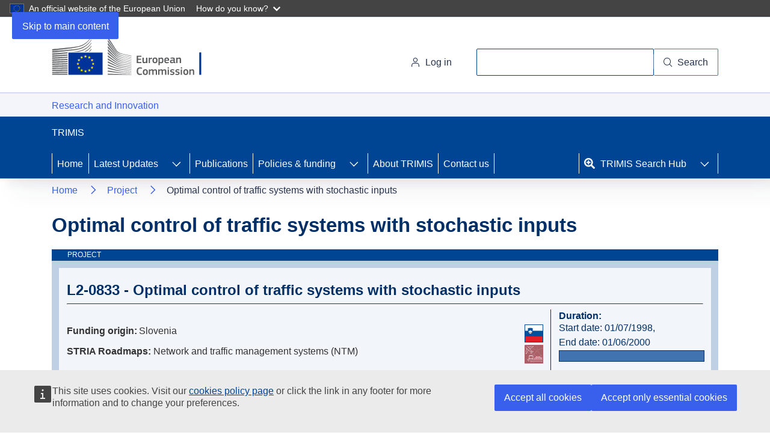

--- FILE ---
content_type: text/html; charset=UTF-8
request_url: https://trimis.ec.europa.eu/project/optimal-control-traffic-systems-stochastic-inputs
body_size: 62159
content:
<!DOCTYPE html>
<html lang="en" dir="ltr" prefix="og: https://ogp.me/ns#">
  <head>
    <meta charset="utf-8" />
<noscript><style>form.antibot * :not(.antibot-message) { display: none !important; }</style>
</noscript><link rel="canonical" href="https://trimis.ec.europa.eu/project/optimal-control-traffic-systems-stochastic-inputs" />
<link rel="shortlink" href="https://trimis.ec.europa.eu/node/8874" />
<meta property="og:site_name" content="TRIMIS" />
<meta property="og:type" content="article" />
<meta property="og:url" content="https://trimis.ec.europa.eu/project/optimal-control-traffic-systems-stochastic-inputs" />
<meta property="og:title" content="Optimal control of traffic systems with stochastic inputs" />
<meta http-equiv="X-UA-Compatible" content="IE=edge,chrome=1" />
<meta name="MobileOptimized" content="width" />
<meta name="HandheldFriendly" content="true" />
<meta name="viewport" content="width=device-width, initial-scale=1.0" />
<script type="application/ld+json">{
    "@context": "https://schema.org",
    "@type": "BreadcrumbList",
    "itemListElement": [
        {
            "@type": "ListItem",
            "position": 1,
            "name": "Home",
            "item": "https://trimis.ec.europa.eu/"
        },
        {
            "@type": "ListItem",
            "position": 2,
            "name": "Project"
        }
    ]
}</script>
<link rel="icon" href="/themes/custom/trimis_theme/favicons/favicon.ico" type="image/vnd.microsoft.icon" />

    <title>TRIMIS projects - Optimal control of traffic systems with stochastic inputs</title>
    <link rel="stylesheet" media="all" href="/sites/default/files/css/css_G9myOOoGwtqzFus7zD5MIuBtVFuj2ifrx8AsSvcKXL8.css?delta=0&amp;language=en&amp;theme=trimis_theme&amp;include=[base64]" />
<link rel="stylesheet" media="all" href="/sites/default/files/css/css_cgYykYw1_r9IROYXRWuwAD-Hl_JBKRQqlBgpklL-bz8.css?delta=1&amp;language=en&amp;theme=trimis_theme&amp;include=[base64]" />
<link rel="stylesheet" media="print" href="/sites/default/files/css/css_kZsxHUTDmtYQ2KH9n_TUIf76sB6zpwG2yeQkfmcOjbA.css?delta=2&amp;language=en&amp;theme=trimis_theme&amp;include=[base64]" />
<link rel="stylesheet" media="all" href="/sites/default/files/css/css_9aEpw4xpi4xfjlcQpsbXognLYUUQ-LzC-6Nl1mpmSEY.css?delta=3&amp;language=en&amp;theme=trimis_theme&amp;include=[base64]" />
<link rel="stylesheet" media="print" href="/sites/default/files/css/css_rjhkXxegPcwgrp2HSG5wppYDmqoAYk2HsAGRGzX0tlo.css?delta=4&amp;language=en&amp;theme=trimis_theme&amp;include=[base64]" />
<link rel="stylesheet" media="all" href="/sites/default/files/css/css_7FGjMRgLbCI5ut2vLGoc5zKu86BtjD-G6XIZS5GcQiQ.css?delta=5&amp;language=en&amp;theme=trimis_theme&amp;include=[base64]" />

    
  </head>
  <body class="page-node-8874 page-node-type-project language-en ecl-typography path-node">
        <a
  href="#main-content"
  class="ecl-link ecl-link--primary ecl-skip-link"
   id="skip-id"
>Skip to main content</a>

    <script type="application/json">{"utility":"globan","theme":"dark","logo":true,"link":true,"mode":false}</script>

      <div class="dialog-off-canvas-main-canvas" data-off-canvas-main-canvas>
      <header
  class="ecl-site-header"
  data-ecl-auto-init="SiteHeader"
  data-ecl-has-menu>
  
    <div class="ecl-site-header__header">
        <div class="ecl-site-header__header">
      <div class="ecl-site-header__container ecl-container">
        <div class="ecl-site-header__top" data-ecl-site-header-top>
              <a
    class="ecl-link ecl-link--standalone ecl-site-header__logo-link"
    href="https://commission.europa.eu/index_en"
    aria-label="Home - European Commission"
  >
                            <picture
  class="ecl-picture ecl-site-header__picture"
   title="European&#x20;Commission"
><source 
                  srcset="/themes/contrib/oe_theme/dist/ec/images/logo/positive/logo-ec--en.svg"
                          media="(min-width: 996px)"
                      ><img 
          class="ecl-site-header__logo-image"
              src="/themes/contrib/oe_theme/dist/ec/images/logo/logo-ec--mute.svg"
              alt="European Commission logo"
          ></picture>  </a>


          <div class="ecl-site-header__action">
              

<div class="ecl-site-header__login-container">
      <a
      class="ecl-button ecl-button--tertiary ecl-site-header__login-toggle"
      href="/user/login"
      data-ecl-login-toggle
    >
      <svg
  class="ecl-icon ecl-icon--s ecl-site-header__icon"
  focusable="false"
  aria-hidden="false"
  ><use xlink:href="/themes/contrib/oe_theme/dist/ec/images/icons/sprites/icons.svg#log-in"></use></svg>      Log in
    </a>
  </div>
<div class="ecl-site-header__search-container" role="search">
  <a
    class="ecl-button ecl-button--tertiary ecl-site-header__search-toggle"
    href=""
    data-ecl-search-toggle="true"
    aria-controls="oe-search-search-form"
    aria-expanded="false"
  ><svg
  class="ecl-icon ecl-icon--s ecl-site-header__icon"
  focusable="false"
  aria-hidden="true"
   role="img"><use xlink:href="/themes/contrib/oe_theme/dist/ec/images/icons/sprites/icons.svg#search"></use></svg>Search
  </a>
  <form
  class="ecl-search-form ecl-site-header__search"
  role="search"
   action="/project/optimal-control-traffic-systems-stochastic-inputs" method="post" id="oe-search-search-form" accept-charset="UTF-8" data-ecl-search-form
><div class="ecl-form-group"><label
                  for="edit-keys"
            id="edit-keys-label"
          class="ecl-form-label ecl-search-form__label"
    >Search</label><input
      id="edit-keys"
      class="ecl-text-input ecl-text-input--m ecl-search-form__text-input form-search ecl-search-form__text-input"
      name="keys"
        type="search"
            
  ></div><button
  class="ecl-button ecl-button--ghost ecl-search-form__button ecl-search-form__button"
  type="submit"
  
><span class="ecl-button__container"><svg
  class="ecl-icon ecl-icon--xs ecl-button__icon"
  focusable="false"
  aria-hidden="true"
   data-ecl-icon><use xlink:href="/themes/contrib/oe_theme/dist/ec/images/icons/sprites/icons.svg#search"></use></svg><span class="ecl-button__label" data-ecl-label="true">Search</span></span></button><input autocomplete="off" data-drupal-selector="form-mn6lc7t6qoz6f45tmtuf-8pwvxtea0hcel-qmfsg1ey" type="hidden" name="form_build_id" value="form-mN6Lc7t6QOz6F45tmTuf-8pwVXTeA0hCEL_qmFSg1EY" /><input data-drupal-selector="edit-oe-search-search-form" type="hidden" name="form_id" value="oe_search_search_form" /></form>
</div>


          </div>
        </div>
      </div>
    </div>
  
  </div>
            <div class="ecl-site-header__banner-top">
        <div class="ecl-container">
          <div>
    <div id="block-trimis-theme-ecclassname">
  
    
      
    <a href="https://ec.europa.eu/info/research-and-innovation_en" class="ecl-link ecl-link--standalone ecl-link--no-visited" title="Research and Innovation"
       aria-label="Research and Innovation">
      Research and Innovation
    </a>

  </div>

  </div>

        </div>
      </div>
              <div class="ecl-site-header__banner">
      <div class="ecl-container">
                  <div class="ecl-site-header__site-name">TRIMIS</div>
                      </div>
    </div>
        
      
                            
        
    
                  
        
    
                  
        
    
                  
        
    
      
                
                            
                          
                            
          
    
                  
                          
                            
                            
                            
                            
                            
                            
                            
                            
                            
                            
                            
                            
                            
                            
                            
                            
                            
                            
                            
                            
                            
                            
                            
                            
                            
                            
          
    
                  
                          
                            
                            
                            
                            
                            
                            
                            
                            
                            
                            
          
    
      
                
                
                            
        
    
                  
        
    
                  
        
    
                  
        
    
      
          
      <nav
    class="ecl-menu"
    data-trimis-main-menu
    data-ecl-menu
    data-ecl-menu-max-lines="2"
    data-ecl-auto-init="Menu"
          data-ecl-menu-label-open="Menu"
              data-ecl-menu-label-close="Close"
        aria-expanded="false"
    role="navigation" aria-label="Site&#x20;navigation"
  ><div class="ecl-menu__overlay"></div><div class="ecl-container ecl-menu__container"><button
  class="ecl-button ecl-button--tertiary ecl-menu__open ecl-button--icon-only"
  type="button"
   data-ecl-menu-open aria-expanded="false"
><span class="ecl-button__container"><svg
  class="ecl-icon ecl-icon--m ecl-button__icon"
  focusable="false"
  aria-hidden="true"
   data-ecl-icon><use xlink:href="/themes/contrib/oe_theme/dist/ec/images/icons/sprites/icons.svg#hamburger"></use></svg><svg
  class="ecl-icon ecl-icon--m ecl-button__icon"
  focusable="false"
  aria-hidden="true"
   data-ecl-icon><use xlink:href="/themes/contrib/oe_theme/dist/ec/images/icons/sprites/icons.svg#close"></use></svg><span class="ecl-button__label" data-ecl-label="true">Menu</span></span></button><section class="ecl-menu__inner" data-ecl-menu-inner aria-label="Menu"><header class="ecl-menu__inner-header"><button
  class="ecl-button ecl-button--ghost ecl-menu__close ecl-button--icon-only"
  type="submit"
   data-ecl-menu-close
><span class="ecl-button__container"><span class="ecl-button__label" data-ecl-label="true">Close</span><svg
  class="ecl-icon ecl-icon--m ecl-button__icon"
  focusable="false"
  aria-hidden="true"
   data-ecl-icon><use xlink:href="/themes/contrib/oe_theme/dist/ec/images/icons/sprites/icons.svg#close"></use></svg></span></button><div class="ecl-menu__title">Menu</div><button
  class="ecl-button ecl-button--ghost ecl-menu__back"
  type="submit"
   data-ecl-menu-back
><span class="ecl-button__container"><svg
  class="ecl-icon ecl-icon--xs ecl-icon--rotate-270 ecl-button__icon"
  focusable="false"
  aria-hidden="true"
   data-ecl-icon><use xlink:href="/themes/contrib/oe_theme/dist/ec/images/icons/sprites/icons.svg#corner-arrow"></use></svg><span class="ecl-button__label" data-ecl-label="true">Back</span></span></button></header><button
  class="ecl-button ecl-button--ghost ecl-menu__item ecl-menu__items-previous ecl-button--icon-only"
  type="button"
   data-ecl-menu-items-previous tabindex="-1"
><span class="ecl-button__container"><svg
  class="ecl-icon ecl-icon--s ecl-icon--rotate-270 ecl-button__icon"
  focusable="false"
  aria-hidden="true"
   data-ecl-icon><use xlink:href="/themes/contrib/oe_theme/dist/ec/images/icons/sprites/icons.svg#corner-arrow"></use></svg><span class="ecl-button__label" data-ecl-label="true">Previous items</span></span></button><button
  class="ecl-button ecl-button--ghost ecl-menu__item ecl-menu__items-next ecl-button--icon-only"
  type="button"
   data-ecl-menu-items-next tabindex="-1"
><span class="ecl-button__container"><svg
  class="ecl-icon ecl-icon--s ecl-icon--rotate-90 ecl-button__icon"
  focusable="false"
  aria-hidden="true"
   data-ecl-icon><use xlink:href="/themes/contrib/oe_theme/dist/ec/images/icons/sprites/icons.svg#corner-arrow"></use></svg><span class="ecl-button__label" data-ecl-label="true">Next items</span></span></button><ul class="ecl-menu__list" data-ecl-menu-list><li class="ecl-menu__item" data-ecl-menu-item id="ecl-menu-item-ecl-menu-289464730-0"><a
  href="/"
  class="ecl-link ecl-link--standalone ecl-menu__link"
   data-ecl-menu-link id="ecl-menu-item-ecl-menu-289464730-0-link"
>Home</a></li><li class="ecl-menu__item ecl-menu__item--has-children" data-ecl-menu-item data-ecl-has-children aria-haspopup aria-expanded="false" id="ecl-menu-item-ecl-menu-289464730-1"><a
  href="/latest-updates"
  class="ecl-link ecl-link--standalone ecl-menu__link"
   data-ecl-menu-link id="ecl-menu-item-ecl-menu-289464730-1-link"
>Latest Updates</a><button
  class="ecl-button ecl-button--ghost ecl-menu__button-caret ecl-button--icon-only"
  type="button"
   data-ecl-menu-caret aria-label="Access&#x20;item&#x27;s&#x20;children" aria-describedby="ecl-menu-item-ecl-menu-289464730-1-link" aria-expanded="false"
><span class="ecl-button__container"><svg
  class="ecl-icon ecl-icon--xs ecl-icon--rotate-180 ecl-button__icon"
  focusable="false"
  aria-hidden="true"
   data-ecl-icon><use xlink:href="/themes/contrib/oe_theme/dist/ec/images/icons/sprites/icons.svg#corner-arrow"></use></svg></span></button><div
        class="ecl-menu__mega"
        data-ecl-menu-mega
      ><ul class="ecl-menu__sublist"><li
              id="ecl-menu-item-ecl-menu-289464730-1-0"
              class="ecl-menu__subitem"
              data-ecl-menu-subitem
              
            ><a
  href="/latest-updates#block-trimis-theme-views-block-projects-list-block-1"
  class="ecl-link ecl-link--standalone ecl-menu__sublink"
   id="ecl-menu-item-ecl-menu-289464730-1-0-link"
>Projects</a></li><li
              id="ecl-menu-item-ecl-menu-289464730-1-1"
              class="ecl-menu__subitem"
              data-ecl-menu-subitem
              
            ><a
  href="/latest-updates#block-trimis-theme-views-block-events-list-block-1"
  class="ecl-link ecl-link--standalone ecl-menu__sublink"
   id="ecl-menu-item-ecl-menu-289464730-1-1-link"
>Events</a></li><li
              id="ecl-menu-item-ecl-menu-289464730-1-2"
              class="ecl-menu__subitem"
              data-ecl-menu-subitem
              
            ><a
  href="/latest-updates#block-trimis-theme-views-block-news-list-block-1"
  class="ecl-link ecl-link--standalone ecl-menu__sublink"
   id="ecl-menu-item-ecl-menu-289464730-1-2-link"
>News</a></li><li
              id="ecl-menu-item-ecl-menu-289464730-1-3"
              class="ecl-menu__subitem"
              data-ecl-menu-subitem
              
            ><a
  href="/trimis-newsletter"
  class="ecl-link ecl-link--standalone ecl-menu__sublink"
   id="ecl-menu-item-ecl-menu-289464730-1-3-link"
>TRIMIS Newsletter</a></li></ul></div></li><li class="ecl-menu__item" data-ecl-menu-item id="ecl-menu-item-ecl-menu-289464730-2"><a
  href="/publications"
  class="ecl-link ecl-link--standalone ecl-menu__link"
   data-ecl-menu-link id="ecl-menu-item-ecl-menu-289464730-2-link"
>Publications</a></li><li class="ecl-menu__item ecl-menu__item--has-children" data-ecl-menu-item data-ecl-has-children aria-haspopup aria-expanded="false" id="ecl-menu-item-ecl-menu-289464730-3"><a
  href="/country-profile/european-union"
  class="ecl-link ecl-link--standalone ecl-menu__link"
   data-ecl-menu-link id="ecl-menu-item-ecl-menu-289464730-3-link"
>Policies &amp; funding</a><button
  class="ecl-button ecl-button--ghost ecl-menu__button-caret ecl-button--icon-only"
  type="button"
   data-ecl-menu-caret aria-label="Access&#x20;item&#x27;s&#x20;children" aria-describedby="ecl-menu-item-ecl-menu-289464730-3-link" aria-expanded="false"
><span class="ecl-button__container"><svg
  class="ecl-icon ecl-icon--xs ecl-icon--rotate-180 ecl-button__icon"
  focusable="false"
  aria-hidden="true"
   data-ecl-icon><use xlink:href="/themes/contrib/oe_theme/dist/ec/images/icons/sprites/icons.svg#corner-arrow"></use></svg></span></button><div
        class="ecl-menu__mega ecl-menu__mega--level-1"
        data-ecl-menu-mega
      ><ul class="ecl-menu__sublist"><li
              id="ecl-menu-item-ecl-menu-289464730-3-0"
              class="ecl-menu__subitem"
              data-ecl-menu-subitem
              data-ecl-has-children aria-haspopup aria-expanded="false"
            ><a
  href="/country-profile/european-union"
  class="ecl-link ecl-link--standalone ecl-menu__sublink"
   id="ecl-menu-item-ecl-menu-289464730-3-0-link"
>European Union</a><button
  class="ecl-button ecl-button--ghost ecl-menu__button-caret mobile-button-caret ecl-button--icon-only"
  type="button"
   data-ecl-menu-caret aria-label="Access&#x20;item&#x27;s&#x20;children" aria-describedby="ecl-menu-item-ecl-menu-289464730-3-0-link" aria-expanded="false"
><span class="ecl-button__container"><svg
  class="ecl-icon ecl-icon--xs ecl-icon--rotate-180 ecl-button__icon"
  focusable="false"
  aria-hidden="true"
   data-ecl-icon><use xlink:href="/themes/contrib/oe_theme/dist/ec/images/icons/sprites/icons.svg#corner-arrow"></use></svg></span></button><button
  class="ecl-button ecl-button--ghost ecl-menu__button-caret menu-child-arrow ecl-button--icon-only"
  type="button"
   data-ecl-menu-sublink aria-label="Access&#x20;item&#x27;s&#x20;children" aria-describedby="ecl-menu-item-ecl-menu-289464730-3-0-link" aria-expanded="false"
><span class="ecl-button__container"><svg
  class="ecl-icon ecl-icon--2xs ecl-icon--rotate-180 ecl-button__icon"
  focusable="false"
  aria-hidden="true"
   data-ecl-icon><use xlink:href="/themes/contrib/oe_theme/dist/ec/images/icons/sprites/icons.svg#corner-arrow"></use></svg></span></button><div class="ecl-menu__mega ecl-menu__mega--level-2" data-ecl-menu-mega><button
  class="ecl-button ecl-button--ghost ecl-menu__back level-2-back"
  type="submit"
   data-ecl-menu-back
><span class="ecl-button__container"><svg
  class="ecl-icon ecl-icon--xs ecl-icon--rotate-270 ecl-button__icon"
  focusable="false"
  aria-hidden="true"
   data-ecl-icon><use xlink:href="/themes/contrib/oe_theme/dist/ec/images/icons/sprites/icons.svg#corner-arrow"></use></svg><span class="ecl-button__label" data-ecl-label="true">Back</span></span></button><ul class="ecl-menu__sublist"><li class="child-main-list"><button
  class="ecl-button ecl-button--ghost child-main-label"
  type="button"
  
>European Union</button></li><li
        class="ecl-menu__subitem ecl-menu__subitem-child" data-ecl-menu-subitem id="ecl-menu-item-ecl-menu-289464730-3-0-0"
      ><a
  href="/stria"
  class="ecl-link ecl-link--standalone ecl-menu__sublink"
   id="ecl-menu-item-ecl-menu-289464730-3-0-0-link"
>STRIA Roadmaps</a></li><li
        class="ecl-menu__subitem ecl-menu__subitem-child" data-ecl-menu-subitem id="ecl-menu-item-ecl-menu-289464730-3-0-1"
      ><a
  href="/eu-partnerships"
  class="ecl-link ecl-link--standalone ecl-menu__sublink"
   id="ecl-menu-item-ecl-menu-289464730-3-0-1-link"
>EU Partnerships</a></li></ul></div></li><li
              id="ecl-menu-item-ecl-menu-289464730-3-1"
              class="ecl-menu__subitem"
              data-ecl-menu-subitem
              data-ecl-has-children aria-haspopup aria-expanded="false"
            ><button
  class="ecl-button ecl-button--ghost ecl-menu__sublink"
  type="button"
   id="ecl-menu-item-ecl-menu-289464730-3-1-link"
>EU Member States</button><button
  class="ecl-button ecl-button--ghost ecl-menu__button-caret mobile-button-caret ecl-button--icon-only"
  type="button"
   data-ecl-menu-caret aria-label="Access&#x20;item&#x27;s&#x20;children" aria-describedby="ecl-menu-item-ecl-menu-289464730-3-1-link" aria-expanded="false"
><span class="ecl-button__container"><svg
  class="ecl-icon ecl-icon--xs ecl-icon--rotate-180 ecl-button__icon"
  focusable="false"
  aria-hidden="true"
   data-ecl-icon><use xlink:href="/themes/contrib/oe_theme/dist/ec/images/icons/sprites/icons.svg#corner-arrow"></use></svg></span></button><button
  class="ecl-button ecl-button--ghost ecl-menu__button-caret menu-child-arrow ecl-button--icon-only"
  type="button"
   data-ecl-menu-sublink aria-label="Access&#x20;item&#x27;s&#x20;children" aria-describedby="ecl-menu-item-ecl-menu-289464730-3-1-link" aria-expanded="false"
><span class="ecl-button__container"><svg
  class="ecl-icon ecl-icon--2xs ecl-icon--rotate-180 ecl-button__icon"
  focusable="false"
  aria-hidden="true"
   data-ecl-icon><use xlink:href="/themes/contrib/oe_theme/dist/ec/images/icons/sprites/icons.svg#corner-arrow"></use></svg></span></button><div class="ecl-menu__mega ecl-menu__mega--level-2" data-ecl-menu-mega><button
  class="ecl-button ecl-button--ghost ecl-menu__back level-2-back"
  type="submit"
   data-ecl-menu-back
><span class="ecl-button__container"><svg
  class="ecl-icon ecl-icon--xs ecl-icon--rotate-270 ecl-button__icon"
  focusable="false"
  aria-hidden="true"
   data-ecl-icon><use xlink:href="/themes/contrib/oe_theme/dist/ec/images/icons/sprites/icons.svg#corner-arrow"></use></svg><span class="ecl-button__label" data-ecl-label="true">Back</span></span></button><ul class="ecl-menu__sublist"><li class="child-main-list"><button
  class="ecl-button ecl-button--ghost child-main-label"
  type="button"
  
>EU Member States</button></li><li
        class="ecl-menu__subitem ecl-menu__subitem-child" data-ecl-menu-subitem id="ecl-menu-item-ecl-menu-289464730-3-1-0"
      ><a
  href="/country-profile/austria"
  class="ecl-link ecl-link--standalone ecl-menu__sublink"
   id="ecl-menu-item-ecl-menu-289464730-3-1-0-link"
>Austria</a></li><li
        class="ecl-menu__subitem ecl-menu__subitem-child" data-ecl-menu-subitem id="ecl-menu-item-ecl-menu-289464730-3-1-1"
      ><a
  href="/country-profile/belgium"
  class="ecl-link ecl-link--standalone ecl-menu__sublink"
   id="ecl-menu-item-ecl-menu-289464730-3-1-1-link"
>Belgium</a></li><li
        class="ecl-menu__subitem ecl-menu__subitem-child" data-ecl-menu-subitem id="ecl-menu-item-ecl-menu-289464730-3-1-2"
      ><a
  href="/country-profile/bulgaria"
  class="ecl-link ecl-link--standalone ecl-menu__sublink"
   id="ecl-menu-item-ecl-menu-289464730-3-1-2-link"
>Bulgaria</a></li><li
        class="ecl-menu__subitem ecl-menu__subitem-child" data-ecl-menu-subitem id="ecl-menu-item-ecl-menu-289464730-3-1-3"
      ><a
  href="/country-profile/croatia"
  class="ecl-link ecl-link--standalone ecl-menu__sublink"
   id="ecl-menu-item-ecl-menu-289464730-3-1-3-link"
>Croatia</a></li><li
        class="ecl-menu__subitem ecl-menu__subitem-child" data-ecl-menu-subitem id="ecl-menu-item-ecl-menu-289464730-3-1-4"
      ><a
  href="/country-profile/cyprus"
  class="ecl-link ecl-link--standalone ecl-menu__sublink"
   id="ecl-menu-item-ecl-menu-289464730-3-1-4-link"
>Cyprus</a></li><li
        class="ecl-menu__subitem ecl-menu__subitem-child" data-ecl-menu-subitem id="ecl-menu-item-ecl-menu-289464730-3-1-5"
      ><a
  href="/country-profile/czechia"
  class="ecl-link ecl-link--standalone ecl-menu__sublink"
   id="ecl-menu-item-ecl-menu-289464730-3-1-5-link"
>Czechia</a></li><li
        class="ecl-menu__subitem ecl-menu__subitem-child" data-ecl-menu-subitem id="ecl-menu-item-ecl-menu-289464730-3-1-6"
      ><a
  href="/country-profile/denmark"
  class="ecl-link ecl-link--standalone ecl-menu__sublink"
   id="ecl-menu-item-ecl-menu-289464730-3-1-6-link"
>Denmark</a></li><li
        class="ecl-menu__subitem ecl-menu__subitem-child" data-ecl-menu-subitem id="ecl-menu-item-ecl-menu-289464730-3-1-7"
      ><a
  href="/country-profile/estonia"
  class="ecl-link ecl-link--standalone ecl-menu__sublink"
   id="ecl-menu-item-ecl-menu-289464730-3-1-7-link"
>Estonia</a></li><li
        class="ecl-menu__subitem ecl-menu__subitem-child" data-ecl-menu-subitem id="ecl-menu-item-ecl-menu-289464730-3-1-8"
      ><a
  href="/country-profile/france"
  class="ecl-link ecl-link--standalone ecl-menu__sublink"
   id="ecl-menu-item-ecl-menu-289464730-3-1-8-link"
>France</a></li><li
        class="ecl-menu__subitem ecl-menu__subitem-child" data-ecl-menu-subitem id="ecl-menu-item-ecl-menu-289464730-3-1-9"
      ><a
  href="/country-profile/finland"
  class="ecl-link ecl-link--standalone ecl-menu__sublink"
   id="ecl-menu-item-ecl-menu-289464730-3-1-9-link"
>Finland</a></li><li
        class="ecl-menu__subitem ecl-menu__subitem-child" data-ecl-menu-subitem id="ecl-menu-item-ecl-menu-289464730-3-1-10"
      ><a
  href="/country-profile/germany"
  class="ecl-link ecl-link--standalone ecl-menu__sublink"
   id="ecl-menu-item-ecl-menu-289464730-3-1-10-link"
>Germany</a></li><li
        class="ecl-menu__subitem ecl-menu__subitem-child" data-ecl-menu-subitem id="ecl-menu-item-ecl-menu-289464730-3-1-11"
      ><a
  href="/country-profile/greece"
  class="ecl-link ecl-link--standalone ecl-menu__sublink"
   id="ecl-menu-item-ecl-menu-289464730-3-1-11-link"
>Greece</a></li><li
        class="ecl-menu__subitem ecl-menu__subitem-child" data-ecl-menu-subitem id="ecl-menu-item-ecl-menu-289464730-3-1-12"
      ><a
  href="/country-profile/hungary"
  class="ecl-link ecl-link--standalone ecl-menu__sublink"
   id="ecl-menu-item-ecl-menu-289464730-3-1-12-link"
>Hungary</a></li><li
        class="ecl-menu__subitem ecl-menu__subitem-child" data-ecl-menu-subitem id="ecl-menu-item-ecl-menu-289464730-3-1-13"
      ><a
  href="/country-profile/ireland"
  class="ecl-link ecl-link--standalone ecl-menu__sublink"
   id="ecl-menu-item-ecl-menu-289464730-3-1-13-link"
>Ireland</a></li><li
        class="ecl-menu__subitem ecl-menu__subitem-child" data-ecl-menu-subitem id="ecl-menu-item-ecl-menu-289464730-3-1-14"
      ><a
  href="/country-profile/italy"
  class="ecl-link ecl-link--standalone ecl-menu__sublink"
   id="ecl-menu-item-ecl-menu-289464730-3-1-14-link"
>Italy</a></li><li
        class="ecl-menu__subitem ecl-menu__subitem-child" data-ecl-menu-subitem id="ecl-menu-item-ecl-menu-289464730-3-1-15"
      ><a
  href="/country-profile/latvia"
  class="ecl-link ecl-link--standalone ecl-menu__sublink"
   id="ecl-menu-item-ecl-menu-289464730-3-1-15-link"
>Latvia</a></li><li
        class="ecl-menu__subitem ecl-menu__subitem-child" data-ecl-menu-subitem id="ecl-menu-item-ecl-menu-289464730-3-1-16"
      ><a
  href="/country-profile/lithuania"
  class="ecl-link ecl-link--standalone ecl-menu__sublink"
   id="ecl-menu-item-ecl-menu-289464730-3-1-16-link"
>Lithuania</a></li><li
        class="ecl-menu__subitem ecl-menu__subitem-child" data-ecl-menu-subitem id="ecl-menu-item-ecl-menu-289464730-3-1-17"
      ><a
  href="/country-profile/luxembourg"
  class="ecl-link ecl-link--standalone ecl-menu__sublink"
   id="ecl-menu-item-ecl-menu-289464730-3-1-17-link"
>Luxembourg</a></li><li
        class="ecl-menu__subitem ecl-menu__subitem-child" data-ecl-menu-subitem id="ecl-menu-item-ecl-menu-289464730-3-1-18"
      ><a
  href="/country-profile/malta"
  class="ecl-link ecl-link--standalone ecl-menu__sublink"
   id="ecl-menu-item-ecl-menu-289464730-3-1-18-link"
>Malta</a></li><li
        class="ecl-menu__subitem ecl-menu__subitem-child" data-ecl-menu-subitem id="ecl-menu-item-ecl-menu-289464730-3-1-19"
      ><a
  href="/country-profile/netherlands"
  class="ecl-link ecl-link--standalone ecl-menu__sublink"
   id="ecl-menu-item-ecl-menu-289464730-3-1-19-link"
>Netherlands</a></li><li
        class="ecl-menu__subitem ecl-menu__subitem-child" data-ecl-menu-subitem id="ecl-menu-item-ecl-menu-289464730-3-1-20"
      ><a
  href="/country-profile/sweden"
  class="ecl-link ecl-link--standalone ecl-menu__sublink"
   id="ecl-menu-item-ecl-menu-289464730-3-1-20-link"
>Sweden</a></li><li
        class="ecl-menu__subitem ecl-menu__subitem-child" data-ecl-menu-subitem id="ecl-menu-item-ecl-menu-289464730-3-1-21"
      ><a
  href="/country-profile/poland"
  class="ecl-link ecl-link--standalone ecl-menu__sublink"
   id="ecl-menu-item-ecl-menu-289464730-3-1-21-link"
>Poland</a></li><li
        class="ecl-menu__subitem ecl-menu__subitem-child" data-ecl-menu-subitem id="ecl-menu-item-ecl-menu-289464730-3-1-22"
      ><a
  href="/country-profile/portugal"
  class="ecl-link ecl-link--standalone ecl-menu__sublink"
   id="ecl-menu-item-ecl-menu-289464730-3-1-22-link"
>Portugal</a></li><li
        class="ecl-menu__subitem ecl-menu__subitem-child" data-ecl-menu-subitem id="ecl-menu-item-ecl-menu-289464730-3-1-23"
      ><a
  href="/country-profile/romania"
  class="ecl-link ecl-link--standalone ecl-menu__sublink"
   id="ecl-menu-item-ecl-menu-289464730-3-1-23-link"
>Romania</a></li><li
        class="ecl-menu__subitem ecl-menu__subitem-child" data-ecl-menu-subitem id="ecl-menu-item-ecl-menu-289464730-3-1-24"
      ><a
  href="/country-profile/slovakia"
  class="ecl-link ecl-link--standalone ecl-menu__sublink"
   id="ecl-menu-item-ecl-menu-289464730-3-1-24-link"
>Slovakia</a></li><li
        class="ecl-menu__subitem ecl-menu__subitem-child" data-ecl-menu-subitem id="ecl-menu-item-ecl-menu-289464730-3-1-25"
      ><a
  href="/country-profile/spain"
  class="ecl-link ecl-link--standalone ecl-menu__sublink"
   id="ecl-menu-item-ecl-menu-289464730-3-1-25-link"
>Spain</a></li><li
        class="ecl-menu__subitem ecl-menu__subitem-child" data-ecl-menu-subitem id="ecl-menu-item-ecl-menu-289464730-3-1-26"
      ><a
  href="/country-profile/slovenia"
  class="ecl-link ecl-link--standalone ecl-menu__sublink"
   id="ecl-menu-item-ecl-menu-289464730-3-1-26-link"
>Slovenia</a></li></ul></div></li><li
              id="ecl-menu-item-ecl-menu-289464730-3-2"
              class="ecl-menu__subitem"
              data-ecl-menu-subitem
              data-ecl-has-children aria-haspopup aria-expanded="false"
            ><button
  class="ecl-button ecl-button--ghost ecl-menu__sublink"
  type="button"
   id="ecl-menu-item-ecl-menu-289464730-3-2-link"
>Other countries</button><button
  class="ecl-button ecl-button--ghost ecl-menu__button-caret mobile-button-caret ecl-button--icon-only"
  type="button"
   data-ecl-menu-caret aria-label="Access&#x20;item&#x27;s&#x20;children" aria-describedby="ecl-menu-item-ecl-menu-289464730-3-2-link" aria-expanded="false"
><span class="ecl-button__container"><svg
  class="ecl-icon ecl-icon--xs ecl-icon--rotate-180 ecl-button__icon"
  focusable="false"
  aria-hidden="true"
   data-ecl-icon><use xlink:href="/themes/contrib/oe_theme/dist/ec/images/icons/sprites/icons.svg#corner-arrow"></use></svg></span></button><button
  class="ecl-button ecl-button--ghost ecl-menu__button-caret menu-child-arrow ecl-button--icon-only"
  type="button"
   data-ecl-menu-sublink aria-label="Access&#x20;item&#x27;s&#x20;children" aria-describedby="ecl-menu-item-ecl-menu-289464730-3-2-link" aria-expanded="false"
><span class="ecl-button__container"><svg
  class="ecl-icon ecl-icon--2xs ecl-icon--rotate-180 ecl-button__icon"
  focusable="false"
  aria-hidden="true"
   data-ecl-icon><use xlink:href="/themes/contrib/oe_theme/dist/ec/images/icons/sprites/icons.svg#corner-arrow"></use></svg></span></button><div class="ecl-menu__mega ecl-menu__mega--level-2" data-ecl-menu-mega><button
  class="ecl-button ecl-button--ghost ecl-menu__back level-2-back"
  type="submit"
   data-ecl-menu-back
><span class="ecl-button__container"><svg
  class="ecl-icon ecl-icon--xs ecl-icon--rotate-270 ecl-button__icon"
  focusable="false"
  aria-hidden="true"
   data-ecl-icon><use xlink:href="/themes/contrib/oe_theme/dist/ec/images/icons/sprites/icons.svg#corner-arrow"></use></svg><span class="ecl-button__label" data-ecl-label="true">Back</span></span></button><ul class="ecl-menu__sublist"><li class="child-main-list"><button
  class="ecl-button ecl-button--ghost child-main-label"
  type="button"
  
>Other countries</button></li><li
        class="ecl-menu__subitem ecl-menu__subitem-child" data-ecl-menu-subitem id="ecl-menu-item-ecl-menu-289464730-3-2-0"
      ><a
  href="/country-profile/brazil"
  class="ecl-link ecl-link--standalone ecl-menu__sublink"
   id="ecl-menu-item-ecl-menu-289464730-3-2-0-link"
>Brazil</a></li><li
        class="ecl-menu__subitem ecl-menu__subitem-child" data-ecl-menu-subitem id="ecl-menu-item-ecl-menu-289464730-3-2-1"
      ><a
  href="/country-profile/canada"
  class="ecl-link ecl-link--standalone ecl-menu__sublink"
   id="ecl-menu-item-ecl-menu-289464730-3-2-1-link"
>Canada</a></li><li
        class="ecl-menu__subitem ecl-menu__subitem-child" data-ecl-menu-subitem id="ecl-menu-item-ecl-menu-289464730-3-2-2"
      ><a
  href="/country-profile/china"
  class="ecl-link ecl-link--standalone ecl-menu__sublink"
   id="ecl-menu-item-ecl-menu-289464730-3-2-2-link"
>China</a></li><li
        class="ecl-menu__subitem ecl-menu__subitem-child" data-ecl-menu-subitem id="ecl-menu-item-ecl-menu-289464730-3-2-3"
      ><a
  href="/country-profile/iceland"
  class="ecl-link ecl-link--standalone ecl-menu__sublink"
   id="ecl-menu-item-ecl-menu-289464730-3-2-3-link"
>Iceland</a></li><li
        class="ecl-menu__subitem ecl-menu__subitem-child" data-ecl-menu-subitem id="ecl-menu-item-ecl-menu-289464730-3-2-4"
      ><a
  href="/country-profile/india"
  class="ecl-link ecl-link--standalone ecl-menu__sublink"
   id="ecl-menu-item-ecl-menu-289464730-3-2-4-link"
>India</a></li><li
        class="ecl-menu__subitem ecl-menu__subitem-child" data-ecl-menu-subitem id="ecl-menu-item-ecl-menu-289464730-3-2-5"
      ><a
  href="/country-profile/israel"
  class="ecl-link ecl-link--standalone ecl-menu__sublink"
   id="ecl-menu-item-ecl-menu-289464730-3-2-5-link"
>Israel</a></li><li
        class="ecl-menu__subitem ecl-menu__subitem-child" data-ecl-menu-subitem id="ecl-menu-item-ecl-menu-289464730-3-2-6"
      ><a
  href="/country-profile/norway"
  class="ecl-link ecl-link--standalone ecl-menu__sublink"
   id="ecl-menu-item-ecl-menu-289464730-3-2-6-link"
>Norway</a></li><li
        class="ecl-menu__subitem ecl-menu__subitem-child" data-ecl-menu-subitem id="ecl-menu-item-ecl-menu-289464730-3-2-7"
      ><a
  href="/country-profile/south-africa"
  class="ecl-link ecl-link--standalone ecl-menu__sublink"
   id="ecl-menu-item-ecl-menu-289464730-3-2-7-link"
>South Africa</a></li><li
        class="ecl-menu__subitem ecl-menu__subitem-child" data-ecl-menu-subitem id="ecl-menu-item-ecl-menu-289464730-3-2-8"
      ><a
  href="/country-profile/switzerland"
  class="ecl-link ecl-link--standalone ecl-menu__sublink"
   id="ecl-menu-item-ecl-menu-289464730-3-2-8-link"
>Switzerland</a></li><li
        class="ecl-menu__subitem ecl-menu__subitem-child" data-ecl-menu-subitem id="ecl-menu-item-ecl-menu-289464730-3-2-9"
      ><a
  href="/country-profile/united-kingdom"
  class="ecl-link ecl-link--standalone ecl-menu__sublink"
   id="ecl-menu-item-ecl-menu-289464730-3-2-9-link"
>United Kingdom</a></li><li
        class="ecl-menu__subitem ecl-menu__subitem-child" data-ecl-menu-subitem id="ecl-menu-item-ecl-menu-289464730-3-2-10"
      ><a
  href="/country-profile/united-states"
  class="ecl-link ecl-link--standalone ecl-menu__sublink"
   id="ecl-menu-item-ecl-menu-289464730-3-2-10-link"
>United States</a></li></ul></div></li></ul></div></li><li class="ecl-menu__item" data-ecl-menu-item id="ecl-menu-item-ecl-menu-289464730-4"><a
  href="/about-trimis"
  class="ecl-link ecl-link--standalone ecl-menu__link"
   data-ecl-menu-link id="ecl-menu-item-ecl-menu-289464730-4-link"
>About TRIMIS</a></li><li class="ecl-menu__item" data-ecl-menu-item id="ecl-menu-item-ecl-menu-289464730-5"><a
  href="/contact-trimis"
  class="ecl-link ecl-link--standalone ecl-menu__link"
   data-ecl-menu-link id="ecl-menu-item-ecl-menu-289464730-5-link"
>Contact us</a></li><li class="ecl-menu__item ecl-menu__item--has-children" data-ecl-menu-item data-ecl-has-children aria-haspopup aria-expanded="false" id="ecl-menu-item-ecl-menu-289464730-6"><a
  href="/search"
  class="ecl-link ecl-link--standalone ecl-menu__link"
   data-ecl-menu-link id="ecl-menu-item-ecl-menu-289464730-6-link"
>TRIMIS Search Hub</a><button
  class="ecl-button ecl-button--ghost ecl-menu__button-caret ecl-button--icon-only"
  type="button"
   data-ecl-menu-caret aria-label="Access&#x20;item&#x27;s&#x20;children" aria-describedby="ecl-menu-item-ecl-menu-289464730-6-link" aria-expanded="false"
><span class="ecl-button__container"><svg
  class="ecl-icon ecl-icon--xs ecl-icon--rotate-180 ecl-button__icon"
  focusable="false"
  aria-hidden="true"
   data-ecl-icon><use xlink:href="/themes/contrib/oe_theme/dist/ec/images/icons/sprites/icons.svg#corner-arrow"></use></svg></span></button><div
        class="ecl-menu__mega"
        data-ecl-menu-mega
      ><ul class="ecl-menu__sublist"><li
              id="ecl-menu-item-ecl-menu-289464730-6-0"
              class="ecl-menu__subitem"
              data-ecl-menu-subitem
              
            ><a
  href="/search?f%5B0%5D=type%3Aproject"
  class="ecl-link ecl-link--standalone ecl-menu__sublink"
   id="ecl-menu-item-ecl-menu-289464730-6-0-link"
>Projects</a></li><li
              id="ecl-menu-item-ecl-menu-289464730-6-1"
              class="ecl-menu__subitem"
              data-ecl-menu-subitem
              
            ><a
  href="/search?f%5B0%5D=type%3Aevent"
  class="ecl-link ecl-link--standalone ecl-menu__sublink"
   id="ecl-menu-item-ecl-menu-289464730-6-1-link"
>Events</a></li><li
              id="ecl-menu-item-ecl-menu-289464730-6-2"
              class="ecl-menu__subitem"
              data-ecl-menu-subitem
              
            ><a
  href="/search?f%5B0%5D=type%3Adocuments"
  class="ecl-link ecl-link--standalone ecl-menu__sublink"
   id="ecl-menu-item-ecl-menu-289464730-6-2-link"
>Publications</a></li><li
              id="ecl-menu-item-ecl-menu-289464730-6-3"
              class="ecl-menu__subitem"
              data-ecl-menu-subitem
              
            ><a
  href="/search?f%5B0%5D=type%3Anews"
  class="ecl-link ecl-link--standalone ecl-menu__sublink"
   id="ecl-menu-item-ecl-menu-289464730-6-3-link"
>News</a></li></ul></div></li></ul></section></div></nav>




</header>

  
        <section class="ecl-container" id="content-top">
        <nav
  class="ecl-breadcrumb"
   aria-label="Breadcrumb" aria-label="" data-ecl-breadcrumb="true"
><ol class="ecl-breadcrumb__container"><li class="ecl-breadcrumb__segment" data-ecl-breadcrumb-item="static"><a
  href="/"
  class="ecl-link ecl-link--standalone ecl-link--no-visited ecl-breadcrumb__link"
  
>Home</a><svg
  class="ecl-icon ecl-icon--fluid ecl-breadcrumb__icon"
  focusable="false"
  aria-hidden="true"
   role="presentation"><use xlink:href="/themes/contrib/oe_theme/dist/ec/images/icons/sprites/icons.svg#corner-arrow"></use></svg></li><li class="ecl-breadcrumb__segment" data-ecl-breadcrumb-item="static"><a
  href="/search?f%5B0%5D=type%3Aproject"
  class="ecl-link ecl-link--standalone ecl-link--no-visited ecl-breadcrumb__link"
  
>Project</a><svg
  class="ecl-icon ecl-icon--fluid ecl-breadcrumb__icon"
  focusable="false"
  aria-hidden="true"
   role="presentation"><use xlink:href="/themes/contrib/oe_theme/dist/ec/images/icons/sprites/icons.svg#corner-arrow"></use></svg></li><li class="ecl-breadcrumb__segment ecl-breadcrumb__current-page" data-ecl-breadcrumb-item="static" aria-current="page">Optimal control of traffic systems with stochastic inputs</li></ol></nav>
<div data-drupal-messages-fallback class="hidden"></div>

  </section>

  
  
    
  <main class="ecl-u-pb-xl" id="main-content" aria-labelledby="main-title">
                  <h1 id="main-title" class="main-title ecl-container">Optimal control of traffic systems with stochastic inputs</h1>
          
    <div class="ecl-container">
      <div class="ecl-row">
        <div class="ecl-col-s-12">
            <div>
    <div id="block-trimis-theme-main-page-content" class="ecl-u-mb-l">
  
    
      




  



  
  
<article class="trimis-layout-project">
  
  
        
  
<header class="trimis-project-header-card">
  <div class="header-type">Project</div>
  <div class="header-content">
    <h1>
            L2-0833
       - Optimal control of traffic systems with stochastic inputs
</h1>
    <hr>
    <div class="header-data">
      <div class="header-data-content">
                  <div class="header-data-content-wrapper extra-margin-top">
                          <span class="label">Funding origin:</span>
                        <div class="trimis-countries-row">
      <div class="trimis-countries-row-names">
                        Slovenia
                  </div>
  
      <div class="trimis-countries-row-icons">
              
            <div data-img-tooltip="Slovenia"  data-img-tooltip="Slovenia" class="field_countries_icon">  <img loading="lazy" src="/system/files/countries/icons/2025-03/Slovenia.svg" alt="Slovenia" />

</div>
      
          </div>
  </div>
          </div>
        
          <div class="ecl-u-mb-2xl field-paragraph">
          


                                                                                                    

<div class="trimis-references-row">
  <span class="label">STRIA Roadmaps:</span>

      <div class="trimis-references-row-item">
              <span class="ref-name">Network and traffic management systems (NTM)</span>
                  
      <div  data-img-tooltip="Network and traffic management systems" class="field_taxonomy_icon">
              <div>  <img loading="lazy" src="/system/files/taxonomy/icons/2024-08/NTM.svg" alt="Network and traffic management systems" />

</div>
          </div>
  
                  </div>
  </div>




                                                                                    

<div class="trimis-references-row">
  <span class="label">Transport mode:</span>

      <div class="trimis-references-row-item">
              <span class="ref-name">Road</span>
                  
      <div  data-img-tooltip="Road" class="field_taxonomy_icon">
              <div>  <img loading="lazy" src="/system/files/taxonomy/icons/2024-08/ROAD%20-%20HEX.svg" alt="Road" />

</div>
          </div>
  
                  </div>
  </div>


  
  </div>


              </div>

      <div class="col-separator"></div>

      <div class="header-data-additional">
        <div class="left">
          <span class="label">Duration:</span>
          <div class="duration-date">
                          <div class="duration-date-start">
                Start date: 01/07/1998,
              </div>
            
                          <div class="duration-date-end">
                End date: 01/06/2000
              </div>
            
                          <hr class="duration-bar" style="width: calc(100% + 2px)" >
                      </div>

          <div class="status extra-margin-both">
            <span class="label">Status:</span> Finished
          </div>
        </div>

        <div class="right">
          <span class="label">Funding details:</span>
                                
          
                    
                  </div>
      </div>
    </div>
  </div>
</header>


  
  
  
  <div class="trimis-content-header-links">
  <div class="trimis-content-header-links-grid">
          <button class="share-button" href="#" aria-expanded="false" aria-controls="social-share-widget" aria-label="Share buttons" title="Share buttons" type="button">Share</button>
    
    
    <div id="social-share-widget" class="trimis-social-share-content">
      <div class="ecl-social-media-share">
  <p class="ecl-social-media-share__description">
    Share this page
  </p>
  <script type="application/json">{"service":"share","version":"2.0","networks":["twitter","facebook","linkedin","email","more"],"display":"icons","stats":true,"selection":true}</script>
</div>

    </div>
  </div>
</div>


            <h3 class="ecl-u-type-heading-3">Overview</h3>

      <div class="body">
        
                  <h4 class="ecl-u-type-heading-4">Objectives:</h4>
          <div  class="field_proj_objectives field-long-text"><div class="field_proj_objectives field-long-text"  class="field_proj_objectives field-long-text"><p>n/a</p></div></div>
        
              </div>
    
    <footer>
                              
                                                                                                                                                                                                                                                                                                                                                
                                                                                          
              
      
              
                                                
                                                                                                                                                                                                                                                                                                                                                                                                                        
                                                                                                                              
                  
                                                
                                                                                                                                                                                                                                                                                                                                                                                                                        
                                                                                                                              
                            </footer>
  </article>


  </div>
<div class="views-exposed-form bef-exposed-form search-trimis-index ecl-u-mb-l" data-bef-auto-submit="" data-bef-auto-submit-delay="500" data-bef-auto-submit-minimum-length="3" data-bef-auto-submit-full-form="" data-drupal-selector="views-exposed-form-search-page-1" id="block-trimis-theme-exposedformsearchpage-1-3">
  
    
      <form action="/search" method="get" id="views-exposed-form-search-page-1" accept-charset="UTF-8" class="ecl-form"><div class="js-form-item form-item js-form-type-textfield form-item-filter js-form-item-filter ecl-form-group ecl-form-group--text-input ecl-u-mv-m">
      <label for="edit-filter" class="ecl-form-label">Are you looking for Transport R&amp;I Projects, Events, Publications and more? Explore the <a href="/search" class="search-hub-link" title="TRIMIS Search Hub" aria-hidden="true" tabindex="-1">TRIMIS Search Hub</a>.</label>
                <input placeholder="What are you searching for today?" aria-label="Are you looking for Transport R&amp;I Projects, Events, Publications and more? Explore the TRIMIS Search Hub." data-drupal-selector="edit-filter" type="text" id="edit-filter" name="filter" value="" size="30" maxlength="128" class="form-text ecl-text-input ecl-u-mt-none" />

        </div>
<div class="js-form-item form-item js-form-type-select form-item-sort-by js-form-item-sort-by ecl-form-group ecl-form-group--select ecl-u-mv-m">
      <label for="edit-sort-by" class="ecl-form-label">Sort by</label>
        



                                                                                                                        
                      
                    
                    
                
<div class="ecl-form-group form-select form-select" aria-label="Sort&#x20;by" id="search-form-default-sort-by-select" data-drupal-selector="edit-sort-by" name="sort_by"><div class="ecl-select__container ecl-select__container--m"
    ><select
    class="ecl-select"
      id="search-form-default-sort-by"
        name="sort_by"
         data-ecl-auto-init="Select"
  ><option
          value="search_api_relevance"
                  selected
                        >Relevance</option><option
          value="title_1"
                        >Title</option><option
          value="type"
                        >Type</option><option
          value="field_project_acronym"
                        >Acronym</option><option
          value="field_proj_date_range_1"
                        >Start Date</option><option
          value="end_value_1"
                        >End Date</option><option
          value="field_event_date_1"
                        >Start Date</option><option
          value="field_event_date_end_1"
                        >End Date</option><option
          value="created"
                        >Latest</option><option
          value="ptech"
                        >Project Technology</option><option
          value="fsource"
                        >Funding Source (Facet)</option><option
          value="project_european"
                        >European project</option></select><div class="ecl-select__icon"><button
  class="ecl-button ecl-button--ghost ecl-button--icon-only"
  type="button"
   tabindex="-1"
><span class="ecl-button__container"><span class="ecl-button__label" data-ecl-label="true">Toggle dropdown</span><svg
  class="ecl-icon ecl-icon--xs ecl-icon--rotate-180 ecl-button__icon"
  focusable="false"
  aria-hidden="true"
   data-ecl-icon><use xlink:href="/themes/contrib/oe_theme/dist/ec/images/icons/sprites/icons.svg#corner-arrow"></use></svg></span></button></div></div></div>
        </div>
<div class="js-form-item form-item js-form-type-select form-item-sort-order js-form-item-sort-order ecl-form-group ecl-form-group--select ecl-u-mv-m">
      <label for="edit-sort-order" class="ecl-form-label">Order</label>
        



                    
                      
                    
                    
                
<div class="ecl-form-group form-select form-select" aria-label="Order" id="search-form-default-order-by-select" data-drupal-selector="edit-sort-order" name="sort_order"><div class="ecl-select__container ecl-select__container--m"
    ><select
    class="ecl-select"
      id="search-form-default-order-by"
        name="sort_order"
         data-ecl-auto-init="Select"
  ><option
          value="ASC"
                        >Ascending</option><option
          value="DESC"
                  selected
                        >Descending</option></select><div class="ecl-select__icon"><button
  class="ecl-button ecl-button--ghost ecl-button--icon-only"
  type="button"
   tabindex="-1"
><span class="ecl-button__container"><span class="ecl-button__label" data-ecl-label="true">Toggle dropdown</span><svg
  class="ecl-icon ecl-icon--xs ecl-icon--rotate-180 ecl-button__icon"
  focusable="false"
  aria-hidden="true"
   data-ecl-icon><use xlink:href="/themes/contrib/oe_theme/dist/ec/images/icons/sprites/icons.svg#corner-arrow"></use></svg></span></button></div></div></div>
        </div>
<div data-drupal-selector="edit-actions" class="form-actions js-form-wrapper form-wrapper ecl-form-group" id="edit-actions">            
 

<button
  class="ecl-button ecl-button--search"
  type="submit"
   data-bef-auto-submit-click="" id="search-form-submit" data-drupal-selector="edit-submit-search" type="submit" value="Search" class="button&#x20;js-form-submit&#x20;form-submit"
>Search</button>
</div>

</form>

  </div>
<div id="block-trimis-theme-submityourprojectblock" class="ecl-u-mb-l">
  
    
      
<div class="clear-both" id="submit-your-project-block">
  <div class="submit-block">
    <h3>Contribute! Submit your project</h3>
    <p>Do you wish to submit a project or a programme? Head over to the <a href="/contribute" title="Contribute">Contribute</a> page, login and follow the process!</p>
      <a href="/project/add" class="ecl-button ecl-button--primary" title="Submit a project">
        <span class="button-text">Submit</span>
      </a>
  </div>
</div>

  </div>

  </div>

        </div>

        
              </div>
    </div>
  </main>

  

        

                                        
        
        
        
  
    
  


  <footer
  class="ecl-site-footer"
  
><div class="ecl-container ecl-site-footer__container"><div class="ecl-site-footer__row"><div class="ecl-site-footer__column"><div class="ecl-site-footer__section ecl-site-footer__section--site-info"><div class="ecl-site-footer__title"><a
  href="https://trimis.ec.europa.eu/"
  class="ecl-link ecl-link--standalone ecl-site-footer__title-link"
  
>TRIMIS</a></div><div class="ecl-site-footer__description">This site is managed by:<br />Joint Research Centre</div><ul class="ecl-site-footer__list"><li class="ecl-site-footer__list-item"><a
  href="/accessibility-statement"
  class="ecl-link ecl-link--standalone ecl-link--inverted ecl-site-footer__link"
   data-is-accessibility-link="true"
>Accessibility</a></li></ul></div></div><div class="ecl-site-footer__column"><div class="ecl-site-footer__section"><div class="ecl-site-footer__title">Contact us</div><ul class="ecl-site-footer__list"><li class="ecl-site-footer__list-item"><a
  href="/contact-trimis"
  class="ecl-link ecl-link--standalone ecl-link--inverted ecl-site-footer__link"
  
>Contact TRIMIS</a></li></ul></div><div class="ecl-site-footer__section"><div class="ecl-site-footer__title">About us</div><ul class="ecl-site-footer__list"><li class="ecl-site-footer__list-item"><a
  href="/about-trimis"
  class="ecl-link ecl-link--standalone ecl-link--inverted ecl-site-footer__link"
  
>About TRIMIS</a></li></ul></div><div class="ecl-site-footer__section"><div class="ecl-site-footer__title">Follow us</div><ul class="ecl-site-footer__list ecl-site-footer__list--inline"><li class="ecl-site-footer__list-item"><a
  href="https://www.linkedin.com/company/transport-research-and-innovation-portal-trip-/"
  class="ecl-link ecl-link--standalone ecl-link--inverted ecl-link--icon ecl-site-footer__link"
  
><svg
  class="ecl-icon ecl-icon--m ecl-link__icon"
  focusable="false"
  aria-hidden="true"
  ><use xlink:href="/themes/contrib/oe_theme/dist/ec/images/icons-social-media/sprites/icons-social-media.svg#linkedin-negative"></use></svg><span 
      class="ecl-link__label">Linkedin</span></a></li><li class="ecl-site-footer__list-item"><a
  href="https://x.com/Transport_EU"
  class="ecl-link ecl-link--standalone ecl-link--inverted ecl-link--icon ecl-site-footer__link"
  
><svg
  class="ecl-icon ecl-icon--m ecl-link__icon"
  focusable="false"
  aria-hidden="true"
  ><use xlink:href="/themes/contrib/oe_theme/dist/ec/images/icons-social-media/sprites/icons-social-media.svg#twitter-negative"></use></svg><span 
      class="ecl-link__label">X</span></a></li></ul></div></div><div class="ecl-site-footer__column"><div class="ecl-site-footer__section"><div class="ecl-site-footer__title">Newsletter</div><ul class="ecl-site-footer__list"><li class="ecl-site-footer__list-item"><a
  href="/latest-updates#block-trimis-theme-trimisnewslettersubscribeblock"
  class="ecl-link ecl-link--standalone ecl-link--inverted ecl-site-footer__link"
  
>Newsletter subscribe</a></li></ul></div><div class="ecl-site-footer__section"><div class="ecl-site-footer__title">Archives</div><ul class="ecl-site-footer__list"><li class="ecl-site-footer__list-item"><a
  href="/archive/newsletter"
  class="ecl-link ecl-link--standalone ecl-link--inverted ecl-site-footer__link"
  
>Newsletter&#039;s archive</a></li></ul></div><div class="ecl-site-footer__section"><div class="ecl-site-footer__title">TRIMIS Privacy Statements</div><ul class="ecl-site-footer__list"><li class="ecl-site-footer__list-item"><a
  href="/privacy-statement-jrc-contact-list-trimis-2021"
  class="ecl-link ecl-link--standalone ecl-link--inverted ecl-site-footer__link"
  
>Privacy Statement JRC contact list</a></li><li class="ecl-site-footer__list-item"><a
  href="/privacy-statement-jrc-e-services-trimis-2021"
  class="ecl-link ecl-link--standalone ecl-link--inverted ecl-site-footer__link"
  
>Privacy Statement JRC e-services</a></li></ul></div></div></div><div class="ecl-site-footer__row"><div class="ecl-site-footer__column"><div class="ecl-site-footer__section"><a
  href="https://commission.europa.eu/index_en"
  class="ecl-link ecl-link--standalone ecl-site-footer__logo-link"
  
><picture
  class="ecl-picture ecl-site-footer__picture"
   title="European&#x20;Commission"
><source 
                  srcset="/themes/contrib/oe_theme/dist/ec/images/logo/negative/logo-ec--en.svg"
                          media="(min-width: 996px)"
                      ><img 
          class="ecl-site-footer__logo-image"
              src="/themes/contrib/oe_theme/dist/ec/images/logo/negative/logo-ec--en.svg"
              alt="European Commission logo"
          ></picture></a></div></div><div class="ecl-site-footer__column"><div class="ecl-site-footer__section"></div></div><div class="ecl-site-footer__column"><div class="ecl-site-footer__section"><ul class="ecl-site-footer__list"><li class="ecl-site-footer__list-item"><a
  href="https://commission.europa.eu/legal-notice/vulnerability-disclosure-policy_en"
  class="ecl-link ecl-link--standalone ecl-link--inverted ecl-site-footer__link"
  
>Report an IT vulnerability</a></li><li class="ecl-site-footer__list-item"><a
  href="https://commission.europa.eu/languages-our-websites_en"
  class="ecl-link ecl-link--standalone ecl-link--inverted ecl-site-footer__link"
  
>Languages on our websites</a></li><li class="ecl-site-footer__list-item"><a
  href="https://commission.europa.eu/cookies-policy_en"
  class="ecl-link ecl-link--standalone ecl-link--inverted ecl-site-footer__link"
  
>Cookies</a></li><li class="ecl-site-footer__list-item"><a
  href="https://commission.europa.eu/privacy-policy-websites-managed-european-commission_en"
  class="ecl-link ecl-link--standalone ecl-link--inverted ecl-site-footer__link"
  
>Privacy policy</a></li><li class="ecl-site-footer__list-item"><a
  href="https://commission.europa.eu/legal-notice_en"
  class="ecl-link ecl-link--standalone ecl-link--inverted ecl-site-footer__link"
  
>Legal notice</a></li></ul></div></div></div></div></footer>


  
  </div>

    <script type="application/json">{"utility":"piwik","siteID":"485","sitePath":["trimis.ec.europa.eu"],"instance":"ec.europa.eu"}</script>
<script type="application/json">{"utility":"cck","url":"https:\/\/ec.europa.eu\/info\/cookies_en"}</script>

    <script type="application/json" data-drupal-selector="drupal-settings-json">{"path":{"baseUrl":"\/","pathPrefix":"","currentPath":"node\/8874","currentPathIsAdmin":false,"isFront":false,"currentLanguage":"en"},"pluralDelimiter":"\u0003","suppressDeprecationErrors":true,"collapsiblock":{"active_pages":false,"slide_speed":200,"cookie_lifetime":null,"switcher_enabled":null,"switcher_class":null},"ajaxTrustedUrl":{"form_action_p_pvdeGsVG5zNF_XLGPTvYSKCf43t8qZYSwcfZl2uzM":true,"\/search":true},"better_exposed_filters":{"autosubmit_exclude_textfield":true},"user":{"uid":0,"permissionsHash":"773f04cdc133667aa629fd96eb45814edcc4d390e305a8bf345b55d8247d7bdd"}}</script>
<script src="/sites/default/files/js/js_5G_VpAeD0vSMJKSTW8PTtGTBbhbgKmLIrRit9zUAUYI.js?scope=footer&amp;delta=0&amp;language=en&amp;theme=trimis_theme&amp;include=[base64]"></script>
<script src="/modules/contrib/collapsiblock/theme/dist/collapsiblock.js?t99t0b" type="module"></script>
<script src="/sites/default/files/js/js_dtoi1g5vyjTmO0K3IYAhfA4_og7R0V8D5tvPk1V24AU.js?scope=footer&amp;delta=2&amp;language=en&amp;theme=trimis_theme&amp;include=[base64]"></script>
<script src="https://webtools.europa.eu/load.js" defer></script>
<script src="/sites/default/files/js/js_DJCvDFZ_rKtmwEVMVDjEp24ljFQxtyRIrcdbNtUjMsY.js?scope=footer&amp;delta=4&amp;language=en&amp;theme=trimis_theme&amp;include=[base64]"></script>

  </body>
</html>


--- FILE ---
content_type: image/svg+xml
request_url: https://trimis.ec.europa.eu/system/files/countries/icons/2025-03/Slovenia.svg
body_size: 2829
content:
<?xml version="1.0" encoding="UTF-8"?><svg id="a" xmlns="http://www.w3.org/2000/svg" xmlns:xlink="http://www.w3.org/1999/xlink" viewBox="0 0 85.039 85.039"><defs><clipPath id="c"><rect width="85.039" height="85.039" style="fill:none;"/></clipPath><clipPath id="p"><rect x="-113.386" width="85.039" height="85.039" style="fill:none;"/></clipPath></defs><g id="b"><g style="clip-path:url(#c);"><g id="d"><g id="e"><g id="f"><path id="g" d="M-12.834-.002h127.559v28.347H-12.834V-.002Z" style="fill:#fff;"/><path id="h" d="M-12.834,56.692h127.559v-28.347H-12.834v28.347h0Z" style="fill:#00519d;"/><path id="i" d="M-12.834,56.694h127.559v28.344H-12.834v-28.344Z" style="fill:#e41e26;"/></g><g id="j"><path id="k" d="M24.772,44.476c5.714-2.245,9.772-6.41,10.361-12.545.487-5.053.953-12.023,1.131-15.572-7.333-3.122-15.649-3.122-22.981,0,.135,2.721.335,5.757.527,8.361.518,7.057-.173,15.385,10.961,19.756h.002Z" style="fill:#00519d;"/><path id="l" d="M26.304,35.897c.95-.544,2.118-.537,3.061.019,1.418.86,3.264.407,4.123-1.01.294-.485.445-1.042.435-1.609l-4.553-6.082-1.822,2.432-2.749-5.46-2.747,5.46-1.823-2.432-4.555,6.082c-.028,1.659,1.294,3.026,2.953,3.054.566.01,1.123-.141,1.607-.434.943-.557,2.112-.564,3.061-.019.461.25.973.391,1.497.415.529-.018,1.046-.16,1.51-.415ZM24.808,43.491c-2.509-.869-4.716-2.439-6.359-4.524,2,.061,2.721-1.531,4.548-.573,1.084.772,2.538.772,3.623,0,.847-.375,1.82-.331,2.629.117.587.321,1.25.479,1.918.458-1.644,2.085-3.851,3.655-6.359,4.524v-.002ZM24.808,37.198c-1.558,0-1.471-.835-3.017-.835-1.992,0-2.092,1.818-4.932.18.211.448.454.88.726,1.294,2.721,1.054,2.806-1.675,5.806-.126,2.658,1.361,3.216-1.461,5.791-.138.379.26.818.418,1.276.459.532.057,1.07-.01,1.572-.196.273-.414.517-.847.73-1.294-3.505,2.015-3.493-1.471-6.536.291-.427.254-.918.38-1.415.364h0Z" style="fill:#f1f2f3;"/><path id="m" d="M24.806,20.119l.206.656.667-.151-.463.51.463.51-.667-.151-.206.655-.206-.655-.67.151.464-.51-.464-.51.67.151.206-.656ZM21.348,15.526l.206.656.68-.148-.466.51.466.51-.68-.15-.206.653-.206-.653-.67.15.464-.51-.464-.51.67.148.206-.656ZM28.182,15.526l.206.656.667-.148-.461.51.461.51-.667-.15-.206.653-.208-.653-.67.15.466-.51-.466-.51.67.148.208-.656Z" style="fill:#ffd11f;"/><path id="n" d="M36.956,16.715c-.896,15.717-.105,23.49-11.246,28.296-.985.434-.816.442-1.804,0-11.276-4.866-10.705-13.889-11.247-28.296l.833-.371c.585,14.894-.036,23.605,11.314,28.131,11.312-4.512,10.477-12.416,11.319-28.131l.832.371h0Z" style="fill:#e41e26;"/></g></g></g></g></g><g id="o"><g style="clip-path:url(#p);"><g id="q"><g id="r"><path id="s" d="M-124.523,0H3.036v21.26h-127.559V0ZM3.036,63.78v21.26h-127.559v-21.26H3.036Z" style="fill:#b21f24;"/><path id="t" d="M-124.523,21.26H3.036v42.52h-127.559V21.26Z" style="fill:#fcb913;"/></g></g></g></g></svg>